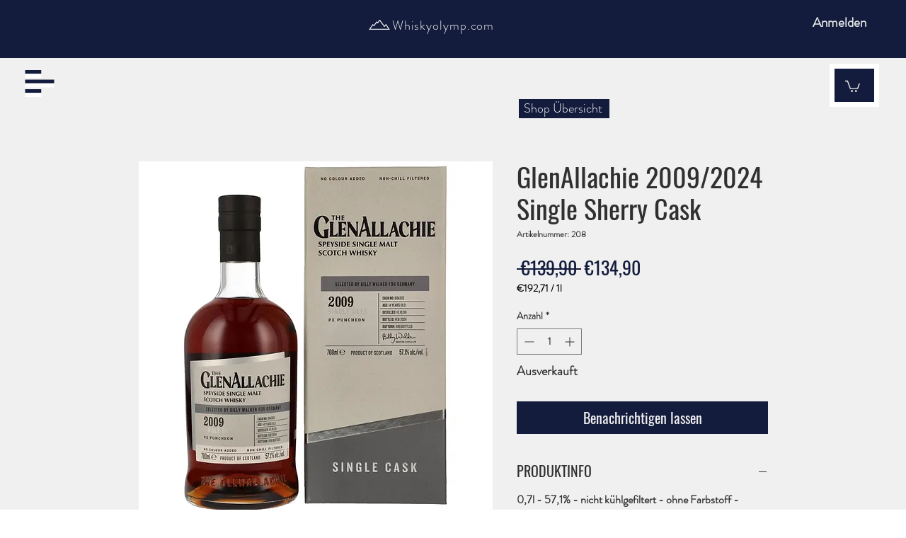

--- FILE ---
content_type: text/html; charset=utf-8
request_url: https://www.google.com/recaptcha/api2/aframe
body_size: 268
content:
<!DOCTYPE HTML><html><head><meta http-equiv="content-type" content="text/html; charset=UTF-8"></head><body><script nonce="e-7eYxHzxjQMGeJ8b-jw3w">/** Anti-fraud and anti-abuse applications only. See google.com/recaptcha */ try{var clients={'sodar':'https://pagead2.googlesyndication.com/pagead/sodar?'};window.addEventListener("message",function(a){try{if(a.source===window.parent){var b=JSON.parse(a.data);var c=clients[b['id']];if(c){var d=document.createElement('img');d.src=c+b['params']+'&rc='+(localStorage.getItem("rc::a")?sessionStorage.getItem("rc::b"):"");window.document.body.appendChild(d);sessionStorage.setItem("rc::e",parseInt(sessionStorage.getItem("rc::e")||0)+1);localStorage.setItem("rc::h",'1768668497871');}}}catch(b){}});window.parent.postMessage("_grecaptcha_ready", "*");}catch(b){}</script></body></html>